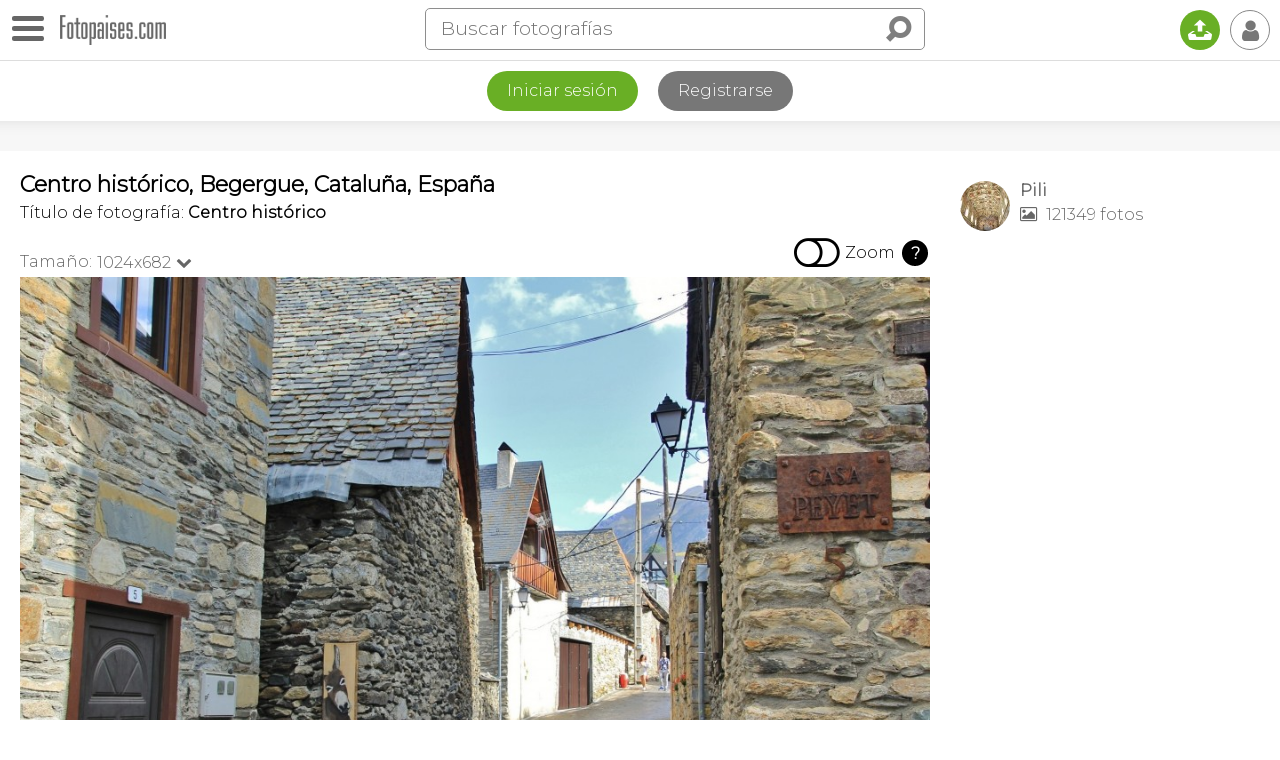

--- FILE ---
content_type: text/html; charset=utf-8
request_url: https://www.google.com/recaptcha/api2/aframe
body_size: 267
content:
<!DOCTYPE HTML><html><head><meta http-equiv="content-type" content="text/html; charset=UTF-8"></head><body><script nonce="Ed9z99BZTNfZ6OmaAhOlSw">/** Anti-fraud and anti-abuse applications only. See google.com/recaptcha */ try{var clients={'sodar':'https://pagead2.googlesyndication.com/pagead/sodar?'};window.addEventListener("message",function(a){try{if(a.source===window.parent){var b=JSON.parse(a.data);var c=clients[b['id']];if(c){var d=document.createElement('img');d.src=c+b['params']+'&rc='+(localStorage.getItem("rc::a")?sessionStorage.getItem("rc::b"):"");window.document.body.appendChild(d);sessionStorage.setItem("rc::e",parseInt(sessionStorage.getItem("rc::e")||0)+1);localStorage.setItem("rc::h",'1769151045351');}}}catch(b){}});window.parent.postMessage("_grecaptcha_ready", "*");}catch(b){}</script></body></html>

--- FILE ---
content_type: application/javascript; charset=utf-8
request_url: https://fundingchoicesmessages.google.com/f/AGSKWxXv_fDmGlhXnNUSOc7vkdusvQDjjNyMygcjSYLKDkscihlwpveIIZS3o3t9AGGU5uk4D4SGwHwFUr5UqWeWuXpC9IZW9skNuSZlrDbc9JaOmnGgQ9rf2fc88tNsgumHzUHdQ323RTdec7kLnCmi7KTkbutqtoi4PpPMUV9qUxIue-tQ61TOGw2bCq5Y/_/adv_server.-468x90.script,subdocument,third-party,domain=efukt.com/iframeadsensewrapper./468x60-
body_size: -1289
content:
window['042f1253-3a97-449d-8e68-55e2ee1012ed'] = true;